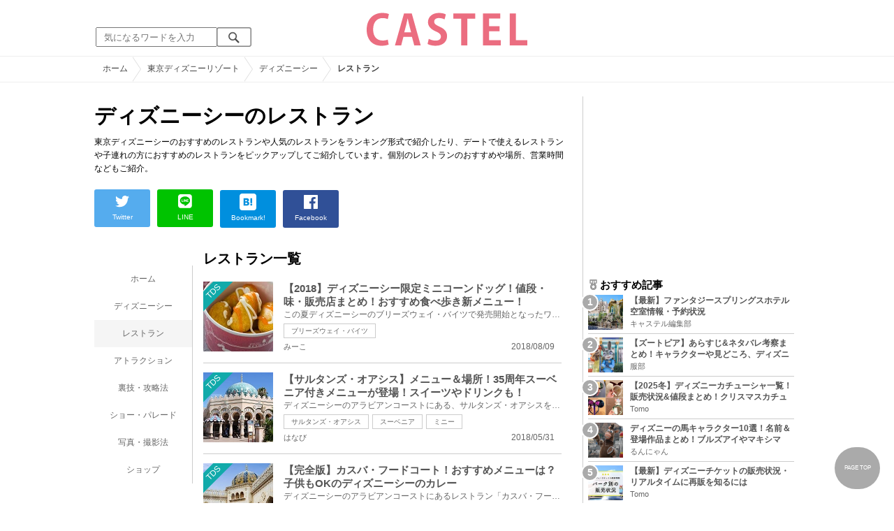

--- FILE ---
content_type: text/html; charset=UTF-8
request_url: https://castel.jp/tds/restaurant/?page=10
body_size: 12850
content:
<!DOCTYPE html>
<html lang="ja">
<head>
    <meta charset="utf-8">
    <meta http-equiv="X-UA-Compatible" content="IE=edge">
    <meta name="viewport" content="width=device-width,initial-scale=1.0,minimum-scale=1.0,maximum-scale=0.6667,user-scalable=no">
    <meta name="theme-color" content="#ffffff">
    <title>ディズニーシーのレストラン　| CASTEL キャステル </title>
    <meta name="keywords" content="ディズニー,ディズニーランド,ディズニーシー,待ち時間,混雑,アトラクション">
    <meta name="description" content="東京ディズニーシーのおすすめのレストランや人気のレストランをランキング形式で紹介したり、デートで使えるレストランや子連れの方におすすめのレストランをピックアップしてご紹介しています。個別のレストランのおすすめや場所、営業時間などもご紹介。">
    <meta name="copyright" content="Copyright 2025, Gening, inc. All Rights Reserved.">
    <meta name="viewport" content="width=device-width, initial-scale=1.0">
    <meta name="google-site-verification" content="t7uypcNEhayHmM5sa53RsGrvs7P-glukPbP_vUJ9ygM"/>
    <meta http-equiv="X-UA-Compatible" content="IE=edge">
    <meta property="og:title" content="ディズニーシーのレストラン　| CASTEL キャステル ">
    <meta property="og:type" content="website">
    <meta property="og:url" content="https://castel.jp/tds/restaurant/">
    <meta property="og:image" content="https://castel.jp/img/logo/828x315.png">
    <meta property="og:site_name" content="ディズニーシーのレストラン　| CASTEL キャステル ">
    <meta property="og:description" content="東京ディズニーシーのおすすめのレストランや人気のレストランをランキング形式で紹介したり、デートで使えるレストランや子連れの方におすすめのレストランをピックアップしてご紹介しています。個別のレストランのおすすめや場所、営業時間などもご紹介。">
    <meta property="fb:app_id" content="1853726054872524">
    <meta name="twitter:card" content="summary_large_image">
    <meta name="twitter:site" content="@castel_tw">
    <meta name="twitter:title" content="ディズニーシーのレストラン　| CASTEL キャステル ">
    <meta name="twitter:description" content="東京ディズニーシーのおすすめのレストランや人気のレストランをランキング形式で紹介したり、デートで使えるレストランや子連れの方におすすめのレストランをピックアップしてご紹介しています。個別のレストランのおすすめや場所、営業時間などもご紹介。">
    <meta name="twitter:image" content="https://castel.jp/img/logo/828x315.png">
    <meta name="twitter:app:country" content="JP">
    <link rel="apple-touch-icon" href="/img/logo/logo180.png"/>
    <link rel="apple-touch-icon-precomposed" href="/img/logo/logo180.png">
    <meta name="apple-mobile-web-app-title" content="CASTEL"/>
    
    <link rel="preload" href="/css/scss/commonbase.css?id=adf28b6213f7afddc539a44cefaf0239" as="style"/>
    <link rel="stylesheet" media="screen,print" href="/css/scss/commonbase.css?id=adf28b6213f7afddc539a44cefaf0239"/>
    <link href="/img/common/favicon.ico" rel="shortcut icon" type="image/vnd.microsoft.icon">
    
    <link rel='preconnect dns-prefetch' href="www.google.com/analytics/analytics/" />
    <link rel='preconnect dns-prefetch' href="www.doubleclickbygoogle.com/" />
    <link rel="dns-prefetch" href="https://securepubads.g.doubleclick.net">
    <link rel="preconnect" href="https://securepubads.g.doubleclick.net" crossorigin>

<!-- Google Tag Manager Start-->
    <script>
        (function (w, d, s, l, i) {
            w[l] = w[l] || [];
            w[l].push({
                'gtm.start':
                    new Date().getTime(), event: 'gtm.js'
            });
            var f = d.getElementsByTagName(s)[0],
                j = d.createElement(s), dl = l != 'dataLayer' ? '&l=' + l : '';
            j.async = true;
            j.src =
                'https://www.googletagmanager.com/gtm.js?id=' + i + dl;
            f.parentNode.insertBefore(j, f);
        })(window, document, 'script', 'dataLayer', 'GTM-59MZQZT');
    </script>
    <!-- Google Tag Manager End-->
<script type="text/javascript" src="/js/lazym.js?id=893f9905a60886deafca08966f099d0c" async></script>
    <link rel="stylesheet" href="/css/scss/category.css?id=1ec2e30f096299117161cc90f6c876c5" />

        <!-- dfpPrebid -->
<!-- DFP head start -->
<script async src="/js/hb/prebid10.19.0.js"></script>
<script async src="https://securepubads.g.doubleclick.net/tag/js/gpt.js"></script>
<script type="text/javascript">
    var googletag = googletag || {};
    googletag.cmd = googletag.cmd || [];
</script>
<script type="text/javascript">
<!-- DFP slot start -->
googletag.cmd.push(function() {
    castelInterstitialSlot = googletag.defineOutOfPageSlot('/83327740/castel.jp/sp_interstitial', googletag.enums.OutOfPageFormat.INTERSTITIAL);
    if (castelInterstitialSlot) {
      castelInterstitialSlot.addService(googletag.pubads());
    }
    googletag.defineSlot('/83327740/castel.jp/pc_category_side_01', [[300, 250], [300, 100]], 'div-gpt-ad-1660638851153-0').addService(googletag.pubads())
    googletag.defineSlot('/83327740/castel.jp/pc_category_side_02', [[300, 600], [300, 250], [300, 100]], 'div-gpt-ad-1660638794325-0').addService(googletag.pubads())
    googletag.pubads().disableInitialLoad();
    googletag.pubads().setTargeting("park", ["disney"]);
    googletag.pubads().enableSingleRequest();
    googletag.enableServices();
});
<!-- DFP slot end -->
</script>
<script type="text/javascript">
var PREBID_TIMEOUT = 2000;

var pbjsAdUnits = [
        {
            code: 'div-gpt-ad-1660638851153-0', 
            mediaTypes: {
                banner: {
                    
                    sizes: [[300, 250], [300, 100]]
                }
            },
            bids: [
                {
                    bidder: 'adgeneration',
                    params: { id : '219300' }
                },
            ]
        },
];

    var pbjs = window.pbjs = window.pbjs || {};
    pbjs.que = pbjs.que || [];

    pbjs.que.push(function () {
        pbjs.setConfig({
            currency: {
                adServerCurrency: 'JPY'
            },
            priceGranularity: {
                buckets: [
                    { min: 0, max: 400, increment: 2 },
                    { min: 400, max: 5000, increment: 20 },
                    { min: 5000, max: 10000, increment: 20 }
                ]
            },
            enableTIDs: true,
            debug: false,
            
            userSync: {
                userIds: [{
                    name: "pubCommonId",
                    storage: {
                        type: "cookie",
                        name: "_pubcid",
                        expires: 365
                    }
                }],
                syncEnabled: true,
                auctionDelay: 50
            }
        });

        pbjs.addAdUnits(pbjsAdUnits);
        // Execute Auction
        pbjs.requestBids({
            bidsBackHandler: sendAdserverRequest,
            adUnitCodes: pbjsAdUnits.map(a => a.code),
            timeout: PREBID_TIMEOUT
        });
    });

    
    function sendAdserverRequest() {
        if (pbjs.initAdserverSet) return;
        pbjs.initAdserverSet = true;

        
        googletag.cmd.push(function () {
            pbjs.que.push(function () {
                pbjs.setTargetingForGPTAsync(); 
                googletag.pubads().refresh();   
            });
        });
    }

    
    setTimeout(function () {
        sendAdserverRequest();
    }, PREBID_TIMEOUT);
</script>
    <script async src="https://platform.twitter.com/widgets.js" charset="utf-8"></script>
</head>
<body class="">
<!-- Google Tag Manager (noscript) -->
    <noscript>
        <iframe src="https://www.googletagmanager.com/ns.html?id=GTM-59MZQZT" height="0" width="0" style="display:none;visibility:hidden"></iframe>
    </noscript>
    <!-- End Google Tag Manager (noscript) -->
<!-- ヘッダー -->
<header>
    <table>
        <tbody>
        <tr>
            <td class="search">
                <img id="search_btn_sp" src="/img/common/search_btn_sp.svg" height="22" width="22" alt="検索" style="padding-left: 8px;"/>
                
                <div class="share_btn pc">
                    <a href="https://x.com/castel_tw" class="twitter-follow-button" data-show-count="false" data-lang="ja" data-show-screen-name="false"></a>
                    <div class="fb-like" data-href="https://www.facebook.com/casteljp/" data-layout="button_count" data-action="like" data-share="false"></div>
                </div>
                <!-- PC検索 -->
                <form class="pc" id="searchForm" method="get" action="https://castel.jp/search/" accept-charset="UTF-8">
                    <input type="text" name="q" id="q_pc" placeholder="気になるワードを入力" class="search_input" value="">
                    <input type="submit" value="" class="search_button">
                </form>
            </td>
            <td class="logo">
                <a href="https://castel.jp">
                    <picture>
                                                    <source type="image/svg+xml" srcset="/img/logo/castel.svg"/>
                                                <img src="/img/logo/top.png" width="138" height="30" alt="テーマパークメディア　キャステル" title="キャステル CASTEL" />
                    </picture>
                </a>
            </td>
            <td id="mypage_menu">
                            </td>
        </tr>
        </tbody>
    </table>

    <!-- SP検索 -->
    <div id="search_box_sp">
        <form id="search_form" method="get" action="https://castel.jp/search/" accept-charset="UTF-8">
            <input type="text" name="q" id="q" placeholder="気になるワードを入力" value="">
        </form>
    </div>

        <nav id="nav_sp" class="top_nav tdr">
        <ul>

            <li class="pc"><a href="https://castel.jp">ホーム</a></li>
                
                
        <li><a href="https://castel.jp/tds/">ディズニーシー </a></li>
                        
                <li class="current"><a href="https://castel.jp/tds/restaurant/">レストラン</a></li>
        
        
                                                <li><a href="https://castel.jp/tds/attraction/">アトラクション</a></li>
                                                            <li><a href="https://castel.jp/tds/hack/">裏技・攻略法</a></li>
                                                            <li><a href="https://castel.jp/tds/show/">ショー・パレード</a></li>
                                                            
                                                            <li><a href="https://castel.jp/tds/photospot/">写真・撮影法</a></li>
                                                            <li><a href="https://castel.jp/tds/shop/">ショップ</a></li>
                    
        
        
    
</ul>    </nav>
</header>
    <!--パンくず -->
    <div class="breadcrumb">
                    <ul class="breadcrumb" itemscope itemtype="https://schema.org/BreadcrumbList">
                        <li itemprop="itemListElement" itemscope itemtype="https://schema.org/ListItem">
                <a itemprop="item" itemid="https://castel.jp" href="https://castel.jp"><span itemprop="name">ホーム</span></a>
                <meta itemprop="position" content="1" />
            </li>
                                <li itemprop="itemListElement" itemscope itemtype="https://schema.org/ListItem">
                <a itemprop="item" itemid="https://castel.jp/tdr/" href="https://castel.jp/tdr/"><span itemprop="name">東京ディズニーリゾート</span></a>
                <meta itemprop="position" content="2" />
            </li>
                                <li itemprop="itemListElement" itemscope itemtype="https://schema.org/ListItem">
                <a itemprop="item" itemid="https://castel.jp/tds/" href="https://castel.jp/tds/"><span itemprop="name">ディズニーシー</span></a>
                <meta itemprop="position" content="3" />
            </li>
                                <li itemprop="itemListElement" itemscope itemtype="https://schema.org/ListItem">
                <strong><span itemprop="name">レストラン</span></strong>
                <meta itemprop="position" content="4" />
            </li>
            </ul>

            </div>
<div id="wrapper" class="clearfix">
    <!-- 左コンテンツ -->
    <div class="content_left">
        <div id="main">
            <p class="eigo sp">
                                    Restaurant
                            </p>
            <h1>ディズニーシーのレストラン</h1>

            <p itemprop="description">
                東京ディズニーシーのおすすめのレストランや人気のレストランをランキング形式で紹介したり、デートで使えるレストランや子連れの方におすすめのレストランをピックアップしてご紹介しています。個別のレストランのおすすめや場所、営業時間などもご紹介。
            </p>

            <!-- SNSシェアボタン -->
            <div class="articleInfo clearfix" style="margin-top: 10px;">
                <!-- 記事シェアボタン-->
                <ul class="share">
    <!--Twitter-->
    <li class="entry-social-tw">
        <a href="http://twitter.com/intent/tweet?text=https%3A%2F%2Fcastel.jp%2Ftds%2Frestaurant%2F+%E6%9D%B1%E4%BA%AC%E3%83%87%E3%82%A3%E3%82%BA%E3%83%8B%E3%83%BC%E3%82%B7%E3%83%BC%E3%81%AE%E3%81%8A%E3%81%99%E3%81%99%E3%82%81%E3%81%AE%E3%83%AC%E3%82%B9%E3%83%88%E3%83%A9%E3%83%B3%E3%82%84%E4%BA%BA%E6%B0%97%E3%81%AE%E3%83%AC%E3%82%B9%E3%83%88%E3%83%A9%E3%83%B3%E3%82%92%E3%83%A9%E3%83%B3%E3%82%AD%E3%83%B3%E3%82%B0%E5%BD%A2%E5%BC%8F%E3%81%A7%E7%B4%B9%E4%BB%8B%E3%81%97%E3%81%9F%E3%82%8A%E3%80%81." data-text="https%3A%2F%2Fcastel.jp%2Ftds%2Frestaurant%2F+%E6%9D%B1%E4%BA%AC%E3%83%87%E3%82%A3%E3%82%BA%E3%83%8B%E3%83%BC%E3%82%B7%E3%83%BC%E3%81%AE%E3%81%8A%E3%81%99%E3%81%99%E3%82%81%E3%81%AE%E3%83%AC%E3%82%B9%E3%83%88%E3%83%A9%E3%83%B3%E3%82%84%E4%BA%BA%E6%B0%97%E3%81%AE%E3%83%AC%E3%82%B9%E3%83%88%E3%83%A9%E3%83%B3%E3%82%92%E3%83%A9%E3%83%B3%E3%82%AD%E3%83%B3%E3%82%B0%E5%BD%A2%E5%BC%8F%E3%81%A7%E7%B4%B9%E4%BB%8B%E3%81%97%E3%81%9F%E3%82%8A%E3%80%81." class="twitter-button" target="_blank">
            <img src="/assets/images/icon_twtr.svg" alt="twitter" height="24" width="24" />
            <span class="twitter-count .share-text"><i class="fab"></i></span><br>
            <span class="share-text">Twitter</span>
        </a>
    </li>
    <!--LINE-->
    <li class="entry-social-line">
        <a class="line-button" href="http://line.me/R/msg/text/?%E6%9D%B1%E4%BA%AC%E3%83%87%E3%82%A3%E3%82%BA%E3%83%8B%E3%83%BC%E3%82%B7%E3%83%BC%E3%81%AE%E3%81%8A%E3%81%99%E3%81%99%E3%82%81%E3%81%AE%E3%83%AC%E3%82%B9%E3%83%88%E3%83%A9%E3%83%B3%E3%82%84%E4%BA%BA%E6%B0%97%E3%81%AE%E3%83%AC%E3%82%B9%E3%83%88%E3%83%A9%E3%83%B3%E3%82%92%E3%83%A9%E3%83%B3%E3%82%AD%E3%83%B3%E3%82%B0%E5%BD%A2%E5%BC%8F%E3%81%A7%E7%B4%B9%E4%BB%8B%E3%81%97%E3%81%9F%E3%82%8A%E3%80%81.+https%3A%2F%2Fcastel.jp%2Ftds%2Frestaurant%2F" target="_blank">
            <img src="/assets/images/icon_line.svg" alt="line" height="24" width="24" /><br>
            <span class="share-text">LINE</span>
        </a>
    </li>
    <!--はてなブックマーク-->
    <li class="entry-social-hatena">
        <a href="http://b.hatena.ne.jp/entry/https://castel.jp/tds/restaurant/" class="hatena-bookmark-button" target="_blank" data-hatena-bookmark-title="東京ディズニーシーのおすすめのレストランや人気のレストランをランキング形式で紹介したり、." data-hatena-bookmark-layout="simple" title="このエントリーをはてなブックマークに追加" target="_blank">
            <img src="/assets/images/icon_hatena.svg" alt="hatena" height="24" width="24" /><br>
            <span class="share-text">Bookmark!</span>
        </a>
    </li>
    <!-- Facebook -->
    <li class="entry-social-fb">
        <a href="http://www.facebook.com/share.php?u=https://castel.jp/tds/restaurant/" class="facebook-button" onclick="window.open(this.href,'FaceBookWindow','width=650,height=450,menubar=no,toolbar=no,scrollbars=yes');return false;" title="Facebookでシェア" target="_blank">
            <img src="/assets/images/icon_fb.svg" alt="facebook" height="24" width="24" />
            <span class="share-text">Facebook</span>
        </a>
    </li>
    <!-- Clipped -->
    </ul>




















































            </div>
        </div>

        <!-- メインコンテンツ -->
        <div class="listContent" id="content">
            <h2 class="ttl_sp">レストラン一覧</h2>
            
            <!-- select bar -->
            
            <ul class="news_list">
                                    
                    
                    <li class="tds">
    <div class="thumbnail">
        <a href="https://castel.jp/p/2440">
            <picture>
                <source type="image/webp" data-srcset="https://c02.castel.jp/100x100/0/disney-sea-mini-corn-dog-j39844.webp 100w" />
                <img loading="lazy" class="lazyload" src="/img/common/lazy.svg" data-src="https://c02.castel.jp/100x100/0/disney-sea-mini-corn-dog-j39844.jpg" alt="キャステル 【2018】ディズニーシー限定ミニコーンドッグ！値段・味・販売店まとめ！おすすめ食べ歩き新メニュー！" />
            </picture>
                            <p><span class="tds">TDS</span></p>
                    </a>
    </div>
    
    <h3><a href="https://castel.jp/p/2440"><span>【2018】ディズニーシー限定ミニコーンドッグ！値段・味・販売店まとめ！おすすめ食べ歩き新メニュー！</span></a></h3>
    <aside>この夏ディズニーシーのブリーズウェイ・バイツで発売開始となったワンコインフード「ミニコーンドッグ...</aside>
                    <ol>
                                    <li><a href="https://castel.jp/tag/%E3%83%96%E3%83%AA%E3%83%BC%E3%82%BA%E3%82%A6%E3%82%A7%E3%82%A4%E3%83%BB%E3%83%90%E3%82%A4%E3%83%84/">ブリーズウェイ・バイツ</a></li>
                            </ol>
        
    <time datetime="2018-08-09">2018/08/09</time>
        
        <p class="user">みーこ</p>
    
</li>
                                    
                    
                    <li class="tds">
    <div class="thumbnail">
        <a href="https://castel.jp/p/2135">
            <picture>
                <source type="image/webp" data-srcset="https://c01.castel.jp/100x100/1/sultans-oasis-j40406.webp 100w" />
                <img loading="lazy" class="lazyload" src="/img/common/lazy.svg" data-src="https://c01.castel.jp/100x100/1/sultans-oasis-j40406.jpg" alt="キャステル 【サルタンズ・オアシス】メニュー＆場所！35周年スーベニア付きメニューが登場！スイーツやドリンクも！" />
            </picture>
                            <p><span class="tds">TDS</span></p>
                    </a>
    </div>
    
    <h3><a href="https://castel.jp/p/2135"><span>【サルタンズ・オアシス】メニュー＆場所！35周年スーベニア付きメニューが登場！スイーツやドリンクも！</span></a></h3>
    <aside>ディズニーシーのアラビアンコーストにある、サルタンズ・オアシスを紹介します。サルタンズ・オアシス...</aside>
                    <ol>
                                    <li><a href="https://castel.jp/tag/%E3%82%B5%E3%83%AB%E3%82%BF%E3%83%B3%E3%82%BA%E3%83%BB%E3%82%AA%E3%82%A2%E3%82%B7%E3%82%B9/">サルタンズ・オアシス</a></li>
                                    <li><a href="https://castel.jp/tag/%E3%82%B9%E3%83%BC%E3%83%99%E3%83%8B%E3%82%A2/">スーベニア</a></li>
                                    <li><a href="https://castel.jp/tag/%E3%83%9F%E3%83%8B%E3%83%BC/">ミニー</a></li>
                            </ol>
        
    <time datetime="2018-05-31">2018/05/31</time>
        
        <p class="user">はなび</p>
    
</li>
                                    
                    
                    <li class="tds">
    <div class="thumbnail">
        <a href="https://castel.jp/p/163">
            <picture>
                <source type="image/webp" data-srcset="https://c04.castel.jp/100x100/1/kasbah-food-court-j36697.webp 100w" />
                <img loading="lazy" class="lazyload" src="/img/common/lazy.svg" data-src="https://c04.castel.jp/100x100/1/kasbah-food-court-j36697.jpg" alt="キャステル 【完全版】カスバ・フードコート！おすすめメニューは？子供もOKのディズニーシーのカレー" />
            </picture>
                            <p><span class="tds">TDS</span></p>
                    </a>
    </div>
    
    <h3><a href="https://castel.jp/p/163"><span>【完全版】カスバ・フードコート！おすすめメニューは？子供もOKのディズニーシーのカレー</span></a></h3>
    <aside>ディズニーシーのアラビアンコーストにあるレストラン「カスバ・フードコート」について徹底解説します...</aside>
                    <ol>
                                    <li><a href="https://castel.jp/tag/%E3%82%AB%E3%82%B9%E3%83%90%E3%83%BB%E3%83%95%E3%83%BC%E3%83%89%E3%82%B3%E3%83%BC%E3%83%88/">カスバ・フードコート</a></li>
                            </ol>
        
    <time datetime="2018-03-12">2018/03/12</time>
        
        <p class="user">しろまる</p>
    
</li>
                                    
                    
                    <li class="tds">
    <div class="thumbnail">
        <a href="https://castel.jp/p/1752">
            <picture>
                <source type="image/webp" data-srcset="https://c02.castel.jp/100x100/1/oceano-j40743.webp 100w" />
                <img loading="lazy" class="lazyload" src="/img/common/lazy.svg" data-src="https://c02.castel.jp/100x100/1/oceano-j40743.jpg" alt="キャステル 【オチェーアノ】朝食・ランチ・ディナーでブッフェ！コース料理も。ショーが見えるレストラン" />
            </picture>
                            <p><span class="tds">TDS</span></p>
                    </a>
    </div>
    
    <h3><a href="https://castel.jp/p/1752"><span>【オチェーアノ】朝食・ランチ・ディナーでブッフェ！コース料理も。ショーが見えるレストラン</span></a></h3>
    <aside>東京ディズニーシー・ホテルミラコスタ内にあるレストラン「オチェーアノ」のご紹介。ブッフェまたはコ...</aside>
                    <ol>
                                    <li><a href="https://castel.jp/tag/%E3%82%AA%E3%83%81%E3%82%A7%E3%83%BC%E3%82%A2%E3%83%8E/">オチェーアノ</a></li>
                                    <li><a href="https://castel.jp/tag/%E3%83%96%E3%83%83%E3%83%95%E3%82%A7/">ブッフェ</a></li>
                            </ol>
        
    <time datetime="2018-02-22">2018/02/22</time>
        
        <p class="user">ひまわり</p>
    
</li>
                                    
                    
                    <li class="tds">
    <div class="thumbnail">
        <a href="https://castel.jp/p/53">
            <picture>
                <source type="image/webp" data-srcset="https://c04.castel.jp/100x100/1/recommended-restaurants-for-dinner-at-disneysea-j36482.webp 100w" />
                <img loading="lazy" class="lazyload" src="/img/common/lazy.svg" data-src="https://c04.castel.jp/100x100/1/recommended-restaurants-for-dinner-at-disneysea-j36482.jpg" alt="キャステル ディズニーシーのディナーにおすすめレストラン11選！人気メニューやキャラクター情報も！" />
            </picture>
                            <p><span class="tds">TDS</span></p>
                    </a>
    </div>
    
    <h3><a href="https://castel.jp/p/53"><span>ディズニーシーのディナーにおすすめレストラン11選！人気メニューやキャラクター情報も！</span></a></h3>
    <aside>東京ディズニーシーで満足度が高く、ディナーにおすすめのレストランを厳選して11個ご紹介。デートの夜...</aside>
                    <ol>
                                    <li><a href="https://castel.jp/tag/%E3%83%87%E3%82%A3%E3%82%BA%E3%83%8B%E3%83%BC%E3%82%B7%E3%83%BC/">ディズニーシー</a></li>
                            </ol>
        
    <time datetime="2018-02-14">2018/02/14</time>
        
        <p class="user">みーこ</p>
    
</li>
                                    
                    
                    <li class="tds">
    <div class="thumbnail">
        <a href="https://castel.jp/p/22">
            <picture>
                <source type="image/webp" data-srcset="https://c04.castel.jp/100x100/1/types-of-alcohol-you-can-drink-at-disneysea-j36418.webp 100w" />
                <img loading="lazy" class="lazyload" src="/img/common/lazy.svg" data-src="https://c04.castel.jp/100x100/1/types-of-alcohol-you-can-drink-at-disneysea-j36418.jpg" alt="キャステル 【ディズニーのお酒】ディズニーシーのお酒5種類！ビール・ワイン・カクテルから日本酒まで" />
            </picture>
                            <p><span class="tds">TDS</span></p>
                    </a>
    </div>
    
    <h3><a href="https://castel.jp/p/22"><span>【ディズニーのお酒】ディズニーシーのお酒5種類！ビール・ワイン・カクテルから日本酒まで</span></a></h3>
    <aside>ディズニーシーで飲むことができるお酒を5種類ご紹介します。ディズニーシーの魅力はなんといってもお酒...</aside>
                    <ol>
                                    <li><a href="https://castel.jp/tag/%E3%83%87%E3%82%A3%E3%82%BA%E3%83%8B%E3%83%BC%E3%82%B7%E3%83%BC/">ディズニーシー</a></li>
                            </ol>
        
    <time datetime="2018-02-14">2018/02/14</time>
        
        <p class="user">二ノ瀬</p>
    
</li>
                                    
                    
                    <li class="tds">
    <div class="thumbnail">
        <a href="https://castel.jp/p/1724">
            <picture>
                <source type="image/webp" data-srcset="https://c03.castel.jp/100x100/1/chandutale-sticky-notes-j40674.webp 100w" />
                <img loading="lazy" class="lazyload" src="/img/common/lazy.svg" data-src="https://c03.castel.jp/100x100/1/chandutale-sticky-notes-j40674.jpg" alt="キャステル 【チャンドゥテール】値段＆場所は？ディズニーシー限定食べ歩きフード！グッズ＆アトラクション情報も" />
            </picture>
                            <p><span class="tds">TDS</span></p>
                    </a>
    </div>
    
    <h3><a href="https://castel.jp/p/1724"><span>【チャンドゥテール】値段＆場所は？ディズニーシー限定食べ歩きフード！グッズ＆アトラクション情報も</span></a></h3>
    <aside>ディズニーシー限定で発売されている食べ歩きフード「チャンドゥテール」の概要やお値段、販売場所につ...</aside>
                    <ol>
                                    <li><a href="https://castel.jp/tag/%E3%83%81%E3%83%A3%E3%83%B3%E3%83%89%E3%82%A5%E3%83%86%E3%83%BC%E3%83%AB/">チャンドゥテール</a></li>
                                    <li><a href="https://castel.jp/tag/%E3%82%B7%E3%83%B3%E3%83%89%E3%83%90%E3%83%83%E3%83%89/">シンドバッド</a></li>
                            </ol>
        
    <time datetime="2018-02-11">2018/02/11</time>
        
        <p class="user">みーこ</p>
    
</li>
                                    
                    
                    <li class="tds">
    <div class="thumbnail">
        <a href="https://castel.jp/p/1648">
            <picture>
                <source type="image/webp" data-srcset="https://c01.castel.jp/100x100/1/teddy-roosevelt-lounge-j40653.webp 100w" />
                <img loading="lazy" class="lazyload" src="/img/common/lazy.svg" data-src="https://c01.castel.jp/100x100/1/teddy-roosevelt-lounge-j40653.jpg" alt="キャステル 【テディ・ルーズヴェルト・ラウンジ】カクテルやお酒が豊富なディズニーシーのレストラン" />
            </picture>
                            <p><span class="tds">TDS</span></p>
                    </a>
    </div>
    
    <h3><a href="https://castel.jp/p/1648"><span>【テディ・ルーズヴェルト・ラウンジ】カクテルやお酒が豊富なディズニーシーのレストラン</span></a></h3>
    <aside>東京ディズニーシーのアメリカンウォーターフロントにある「テディ・ルーズヴェルト・ラウンジ」をご紹...</aside>
                    <ol>
                                    <li><a href="https://castel.jp/tag/%E3%83%86%E3%83%87%E3%82%A3%E3%83%BB%E3%83%AB%E3%83%BC%E3%82%BA%E3%83%B4%E3%82%A7%E3%83%AB%E3%83%88%E3%83%BB%E3%83%A9%E3%82%A6%E3%83%B3%E3%82%B8/">テディ・ルーズヴェルト・ラウンジ</a></li>
                            </ol>
        
    <time datetime="2018-01-29">2018/01/29</time>
        
        <p class="user">ひまわり</p>
    
</li>
                                    
                    
                    <li class="tds">
    <div class="thumbnail">
        <a href="https://castel.jp/p/1603">
            <picture>
                <source type="image/webp" data-srcset="https://c02.castel.jp/100x100/1/new-york-deli-j40599.webp 100w" />
                <img loading="lazy" class="lazyload" src="/img/common/lazy.svg" data-src="https://c02.castel.jp/100x100/1/new-york-deli-j40599.jpg" alt="キャステル 【ニューヨーク・デリ】テイクアウトOK！メニュー＆値段！ディズニーシーの食べ歩きにも" />
            </picture>
                            <p><span class="tds">TDS</span></p>
                    </a>
    </div>
    
    <h3><a href="https://castel.jp/p/1603"><span>【ニューヨーク・デリ】テイクアウトOK！メニュー＆値段！ディズニーシーの食べ歩きにも</span></a></h3>
    <aside>東京ディズニーシーのアメリカンウォーターフロントにある「ニューヨーク・デリ」をご紹介！入り口の自...</aside>
                    <ol>
                                    <li><a href="https://castel.jp/tag/%E3%82%BF%E3%83%BC%E3%82%AD%E3%83%BC%E3%83%91%E3%82%B9%E3%83%88%E3%83%A9%E3%83%9F/">ターキーパストラミ</a></li>
                            </ol>
        
    <time datetime="2018-01-16">2018/01/16</time>
        
        <p class="user">ひまわり</p>
    
</li>
                                    
                    
                    <li class="tds">
    <div class="thumbnail">
        <a href="https://castel.jp/p/1567">
            <picture>
                <source type="image/webp" data-srcset="https://c04.castel.jp/100x100/1/horizon-bay-restaurant-j40527.webp 100w" />
                <img loading="lazy" class="lazyload" src="/img/common/lazy.svg" data-src="https://c04.castel.jp/100x100/1/horizon-bay-restaurant-j40527.jpg" alt="キャステル ディズニーシー「ホライズンベイ・レストラン」徹底解説！メニュー・予約方法・キャラクター情報" />
            </picture>
                            <p><span class="tds">TDS</span></p>
                    </a>
    </div>
    
    <h3><a href="https://castel.jp/p/1567"><span>ディズニーシー「ホライズンベイ・レストラン」徹底解説！メニュー・予約方法・キャラクター情報</span></a></h3>
    <aside>東京ディズニーシーにある「ホライズンベイ・レストラン」。おいしい食事と明るい店内でディズニーキャ...</aside>
                    <ol>
                                    <li><a href="https://castel.jp/tag/%E3%82%A2%E3%82%AF%E3%82%A2%E3%83%88%E3%83%94%E3%82%A2/">アクアトピア</a></li>
                                    <li><a href="https://castel.jp/tag/%E3%82%B3%E3%83%BC%E3%83%B3%E3%83%81%E3%83%A3%E3%82%A6%E3%83%80%E3%83%BC/">コーンチャウダー</a></li>
                            </ol>
        
    <time datetime="2018-01-08">2018/01/08</time>
        
        <p class="user">たけのこ</p>
    
</li>
                                    
                    
                    <li class="tds">
    <div class="thumbnail">
        <a href="https://castel.jp/p/746">
            <picture>
                <source type="image/webp" data-srcset="https://c01.castel.jp/100x100/1/reasonably-priced-food-tips-at-disneysea-j37892.webp 100w" />
                <img loading="lazy" class="lazyload" src="/img/common/lazy.svg" data-src="https://c01.castel.jp/100x100/1/reasonably-priced-food-tips-at-disneysea-j37892.jpg" alt="キャステル 【ランチ・ディナー別】ディズニーシーで食事！安いレストラン＆食費を抑えるコツ" />
            </picture>
                            <p><span class="tds">TDS</span></p>
                    </a>
    </div>
    
    <h3><a href="https://castel.jp/p/746"><span>【ランチ・ディナー別】ディズニーシーで食事！安いレストラン＆食費を抑えるコツ</span></a></h3>
    <aside>ディズニーシーで満足を得つつも、安めに食事を済ませるコツについてのご紹介。食費をおさえたいけれど...</aside>
                    <ol>
                                    <li><a href="https://castel.jp/tag/%E3%83%87%E3%82%A3%E3%82%BA%E3%83%8B%E3%83%BC%E3%82%B7%E3%83%BC/">ディズニーシー</a></li>
                            </ol>
        
    <time datetime="2017-11-14">2017/11/14</time>
        
        <p class="user">ひまわり</p>
    
</li>
                                    
                    
                    <li class="tds">
    <div class="thumbnail">
        <a href="https://castel.jp/p/120">
            <picture>
                <source type="image/webp" data-srcset="https://c03.castel.jp/100x100/1/sailing-day-buffet-j36638.webp 100w" />
                <img loading="lazy" class="lazyload" src="/img/common/lazy.svg" data-src="https://c03.castel.jp/100x100/1/sailing-day-buffet-j36638.jpg" alt="キャステル 【閉館】セイリングデイ・ブッフェのメニュー・値段・予約方法！誕生日は無料のサービスが！" />
            </picture>
                            <p><span class="tds">TDS</span></p>
                    </a>
    </div>
    
    <h3><a href="https://castel.jp/p/120"><span>【閉館】セイリングデイ・ブッフェのメニュー・値段・予約方法！誕生日は無料のサービスが！</span></a></h3>
    <aside>東京ディズニーシーのS.S.コロンビア号近くにあるブッフェ形式のレストラン「セイリングデイ・ブッフェ...</aside>
                    <ol>
                                    <li><a href="https://castel.jp/tag/%E3%82%A2%E3%83%A1%E3%83%AA%E3%82%AB%E3%83%B3%E3%82%A6%E3%82%A9%E3%83%BC%E3%82%BF%E3%83%BC%E3%83%95%E3%83%AD%E3%83%B3%E3%83%88/">アメリカンウォーターフロント</a></li>
                                    <li><a href="https://castel.jp/tag/%E9%96%89%E5%9C%92/">閉園</a></li>
                            </ol>
        
    <time datetime="2017-11-05">2017/11/05</time>
        
        <p class="user">てんてん</p>
    
</li>
                                    
                    
                    <li class="tds">
    <div class="thumbnail">
        <a href="https://castel.jp/p/1133">
            <picture>
                <source type="image/webp" data-srcset="https://c04.castel.jp/100x100/1/high-calorie-menu-at-disneysea-j39302.webp 100w" />
                <img loading="lazy" class="lazyload" src="/img/common/lazy.svg" data-src="https://c04.castel.jp/100x100/1/high-calorie-menu-at-disneysea-j39302.jpg" alt="キャステル ディズニーシーの高カロリーの食べ物TOP15！糖質制限があるレストランとフードを知ろう" />
            </picture>
                            <p><span class="tds">TDS</span></p>
                    </a>
    </div>
    
    <h3><a href="https://castel.jp/p/1133"><span>ディズニーシーの高カロリーの食べ物TOP15！糖質制限があるレストランとフードを知ろう</span></a></h3>
    <aside>ディズニーシーの高カロリーフードをご紹介。洋食がメインのディズニーシーグルメ。ダイエット中の方は...</aside>
                    <ol>
                                    <li><a href="https://castel.jp/tag/%E3%83%87%E3%82%A3%E3%82%BA%E3%83%8B%E3%83%BC%E3%82%B7%E3%83%BC/">ディズニーシー</a></li>
                                    <li><a href="https://castel.jp/tag/%E3%83%A6%E3%82%AB%E3%82%BF%E3%83%B3%E3%83%99%E3%83%BC%E3%82%B9%E3%82%AD%E3%83%A3%E3%83%B3%E3%83%97/">ユカタンベースキャンプ</a></li>
                            </ol>
        
    <time datetime="2017-09-11">2017/09/11</time>
        
        <p class="user">みーこ</p>
    
</li>
                                    
                    
                    <li class="tds">
    <div class="thumbnail">
        <a href="https://castel.jp/p/54">
            <picture>
                <source type="image/webp" data-srcset="https://c04.castel.jp/100x100/1/delicious-churros-and-snacks-while-walking-around-disneysea-j36501.webp 100w" />
                <img loading="lazy" class="lazyload" src="/img/common/lazy.svg" data-src="https://c04.castel.jp/100x100/1/delicious-churros-and-snacks-while-walking-around-disneysea-j36501.jpg" alt="キャステル 食べ歩き！ディズニーシーのおすすめチュロスとおやつ10選！販売場所と味、値段をご紹介" />
            </picture>
                            <p><span class="tds">TDS</span></p>
                    </a>
    </div>
    
    <h3><a href="https://castel.jp/p/54"><span>食べ歩き！ディズニーシーのおすすめチュロスとおやつ10選！販売場所と味、値段をご紹介</span></a></h3>
    <aside>東京ディズニーシーにあるおすすめのチュロスと人気のおやつを10個厳選してご紹介。売り場の場所や、チ...</aside>
                    <ol>
                                    <li><a href="https://castel.jp/tag/%E3%83%87%E3%82%A3%E3%82%BA%E3%83%8B%E3%83%BC%E3%82%B7%E3%83%BC/">ディズニーシー</a></li>
                                    <li><a href="https://castel.jp/tag/%E3%83%81%E3%83%A5%E3%83%AD%E3%82%B9/">チュロス</a></li>
                            </ol>
        
    <time datetime="2017-08-04">2017/08/04</time>
        
        <p class="user">みーこ</p>
    
</li>
                                    
                    
                    <li class="tds">
    <div class="thumbnail">
        <a href="https://castel.jp/p/62">
            <picture>
                <source type="image/webp" data-srcset="https://c01.castel.jp/100x100/1/recommended-lunch-restaurants-at-disneysea-j36521.webp 100w" />
                <img loading="lazy" class="lazyload" src="/img/common/lazy.svg" data-src="https://c01.castel.jp/100x100/1/recommended-lunch-restaurants-at-disneysea-j36521.jpg" alt="キャステル ディズニーシーのおすすめランチレストラン9選！ショーが観られるお店やメニューの値段も" />
            </picture>
                            <p><span class="tds">TDS</span></p>
                    </a>
    </div>
    
    <h3><a href="https://castel.jp/p/62"><span>ディズニーシーのおすすめランチレストラン9選！ショーが観られるお店やメニューの値段も</span></a></h3>
    <aside>東京ディズニーシーでランチにおすすめのレストランを9つ厳選してランキング形式でご紹介。ワゴンタイプ...</aside>
                    <ol>
                                    <li><a href="https://castel.jp/tag/%E3%83%A1%E3%83%87%E3%82%A3%E3%83%86%E3%83%AC%E3%83%BC%E3%83%8B%E3%82%A2%E3%83%B3%E3%83%8F%E3%83%BC%E3%83%90%E3%83%BC/">メディテレーニアンハーバー</a></li>
                            </ol>
        
    <time datetime="2017-07-29">2017/07/29</time>
        
        <p class="user">みーこ</p>
    
</li>
                            </ul>

            <!-- pager -->
            <br class="clear" />
            <div id="container">
                <nav>
        <ul class="pagination">
            
                            <li class="page-item">
                    <a class="page-link" href="https://castel.jp/tds/restaurant/?page=9" rel="prev" aria-label="&laquo; Previous">&lsaquo;</a>
                </li>
            
            
                            
                
                
                                                                                        <li class="page-item"><a class="page-link" href="https://castel.jp/tds/restaurant/?page=1">1</a></li>
                                                                                                <li class="page-item"><a class="page-link" href="https://castel.jp/tds/restaurant/?page=2">2</a></li>
                                                                                        
                                    <li class="page-item disabled" aria-disabled="true"><span class="page-link">...</span></li>
                
                
                                            
                
                
                                                                                        <li class="page-item"><a class="page-link" href="https://castel.jp/tds/restaurant/?page=7">7</a></li>
                                                                                                <li class="page-item"><a class="page-link" href="https://castel.jp/tds/restaurant/?page=8">8</a></li>
                                                                                                <li class="page-item"><a class="page-link" href="https://castel.jp/tds/restaurant/?page=9">9</a></li>
                                                                                                <li class="page-item active" aria-current="page"><span class="page-link">10</span></li>
                                                                                                <li class="page-item"><a class="page-link" href="https://castel.jp/tds/restaurant/?page=11">11</a></li>
                                                                                                <li class="page-item"><a class="page-link" href="https://castel.jp/tds/restaurant/?page=12">12</a></li>
                                                                        
            
                            <li class="page-item">
                    <a class="page-link" href="https://castel.jp/tds/restaurant/?page=11" rel="next" aria-label="Next &raquo;">&rsaquo;</a>
                </li>
                    </ul>
    </nav>

                <p class="pull">全167件 136〜150件目</p>
            </div>
        </div>
    </div>
    <!--右バー -->
    <div class="content_right">
                            <div id='div-gpt-ad-1660638851153-0' class="ad300x250sp336x280"><script> googletag.cmd.push(function() { googletag.display('div-gpt-ad-1660638851153-0'); });</script></div>
            
            <!-- 直近 ランキング -->
            <h2><img src="/img/icon/icon_medal.svg" height="15" width="15" alt="ランキング" />おすすめ記事</h2>
<ol class="clearfix">
            <li>
            <a href="https://castel.jp/p/9221">
                <div class="sample-1-1">
                    <picture>
                        <source type="image/webp" data-srcset="https://c03.castel.jp/picture?url=https%3A%2F%2Fcastel.jp%2Fimg%2Fup%2Fpicture_137928.jpg&w=65&h=65&type=webp 65w, https://c03.castel.jp/picture?url=https%3A%2F%2Fcastel.jp%2Fimg%2Fup%2Fpicture_137928.jpg&w=130&h=130&type=webp 130w" />
                        <img src="/img/common/lazy200.png" data-src="https://c03.castel.jp/picture?url=https%3A%2F%2Fcastel.jp%2Fimg%2Fup%2Fpicture_137928.jpg&amp;w=65&amp;h=65&amp;type=jpg" class="lazyload" alt="【最新】ファンタジースプリングスホテル 空室情報・予約状況" />
                    </picture>
                </div>
                <h3><span>【最新】ファンタジースプリングスホテル 空室情報・予約状況</span></h3>
                <p class="user">キャステル編集部</p>
            </a>
        </li>
            <li>
            <a href="https://castel.jp/p/823">
                <div class="sample-1-1">
                    <picture>
                        <source type="image/webp" data-srcset="https://c01.castel.jp/65x65/1/zootopia-j38019.webp 65w, https://c01.castel.jp/130x130/1/zootopia-j38019.webp 130w" />
                        <img src="/img/common/lazy200.png" data-src="https://c01.castel.jp/65x65/1/zootopia-j38019.jpg" class="lazyload" alt="【ズートピア】あらすじ&amp;ネタバレ考察まとめ！キャラクターや見どころ、ディズニー出会える場所も！" />
                    </picture>
                </div>
                <h3><span>【ズートピア】あらすじ&amp;ネタバレ考察まとめ！キャラクターや見どころ、ディズニー出会える場所も！</span></h3>
                <p class="user">服部</p>
            </a>
        </li>
            <li>
            <a href="https://castel.jp/p/1131">
                <div class="sample-1-1">
                    <picture>
                        <source type="image/webp" data-srcset="https://c04.castel.jp/65x65/1/disney-headband-p36603.webp 65w, https://c04.castel.jp/130x130/1/disney-headband-p36603.webp 130w" />
                        <img src="/img/common/lazy200.png" data-src="https://c04.castel.jp/65x65/1/disney-headband-p36603.jpg" class="lazyload" alt="【2025冬】ディズニーカチューシャ一覧！販売状況&amp;値段まとめ！クリスマスカチューシャ、人気カチューシャをチェック" />
                    </picture>
                </div>
                <h3><span>【2025冬】ディズニーカチューシャ一覧！販売状況&amp;値段まとめ！クリスマスカチューシャ、人気カチューシャをチェック</span></h3>
                <p class="user">Tomo</p>
            </a>
        </li>
            <li>
            <a href="https://castel.jp/p/6966">
                <div class="sample-1-1">
                    <picture>
                        <source type="image/webp" data-srcset="https://c02.castel.jp/65x65/1/disney-horse-character-j96188.webp 65w, https://c02.castel.jp/130x130/1/disney-horse-character-j96188.webp 130w" />
                        <img src="/img/common/lazy200.png" data-src="https://c02.castel.jp/65x65/1/disney-horse-character-j96188.jpg" class="lazyload" alt="ディズニーの馬キャラクター10選！名前＆登場作品まとめ！ブルズアイやマキシマス、バターカップなど" />
                    </picture>
                </div>
                <h3><span>ディズニーの馬キャラクター10選！名前＆登場作品まとめ！ブルズアイやマキシマス、バターカップなど</span></h3>
                <p class="user">るんにゃん</p>
            </a>
        </li>
            <li>
            <a href="https://castel.jp/p/5796">
                <div class="sample-1-1">
                    <picture>
                        <source type="image/webp" data-srcset="https://c03.castel.jp/65x65/1/disneyland-sea-ticket-sales-status-and-resale-information-p80329.webp 65w, https://c03.castel.jp/130x130/1/disneyland-sea-ticket-sales-status-and-resale-information-p80329.webp 130w" />
                        <img src="/img/common/lazy200.png" data-src="https://c03.castel.jp/65x65/1/disneyland-sea-ticket-sales-status-and-resale-information-p80329.jpg" class="lazyload" alt="【最新】ディズニーチケットの販売状況・リアルタイムに再販を知るには" />
                    </picture>
                </div>
                <h3><span>【最新】ディズニーチケットの販売状況・リアルタイムに再販を知るには</span></h3>
                <p class="user">Tomo</p>
            </a>
        </li>
    </ol>
            <div class="sticky">
                            <div id='div-gpt-ad-1660638794325-0' class="ad300sp336"><script> googletag.cmd.push(function() { googletag.display('div-gpt-ad-1660638794325-0'); });</script></div>
            
            <!-- エリア特集 -->
            <h2><img src="/img/icon/icon_area.svg" height="15" width="15" alt="エリア・特集" />エリア・特集</h2>
<aside>エリア・特集の一覧</aside>
<div class="area_sp">
    <table>
        <tbody>
        <tr>
            <td>
                <a href="/tdl/">
                    <div class="sample-1-1">
                        <picture>
                            <source type="image/webp" data-srcset="/img/tdl/tdl.webp" />
                            <img src="/img/common/lazy.svg" data-src="/img/tdl/tdl.jpg" alt="東京ディズニーランド" class="lazyload"/>
                        </picture>
                    </div>
                </a>
                <p><a href="/tdl/">ランド<span class="pc">一覧を見る</span></a></p>
            </td>
            <td>
                <a href="/tds/">
                    <div class="sample-1-1">
                        <picture>
                            <source type="image/webp" data-srcset="/img/tds/tds.webp" />
                            <img src="/img/common/lazy.svg" data-src="/img/tds/tds.jpg" alt="東京ディズニーシー" class="lazyload"/>
                        </picture>
                    </div>
                </a>
                <p><a href="/tds/">シー<span class="pc">一覧を見る</span></a></p>
            </td>
            <td>
                <a href="/usj/">
                    <div class="sample-1-1">
                        <picture>
                            <source type="image/webp" data-srcset="/img/usj/usj.webp" />
                            <img src="/img/common/lazy.svg" data-src="/img/usj/usj.png" alt="ユニバーサル・スタジオ・ジャパン" class="lazyload"/>
                        </picture>
                    </div>
                </a>
                <p><a href="/usj/">USJ<span class="pc">一覧を見る</span></a></p>
            </td>
            <td>
                <a href="/topic/">
                    <div class="sample-1-1">
                        <picture>
                            <source type="image/webp" data-srcset="/img/tdl/tdl.webp" />
                            <img src="/img/common/lazy.svg" data-src="/img/tdl/tdl_02.jpg" alt="ディズニー特集" class="lazyload"/>
                        </picture>
                    </div>
                </a>
                <p><a href="/topic/">特集<span class="pc">一覧を見る</span></a></p>
            </td>
        </tr>
        </tbody>
    </table>
</div>
        </div>
    </div>
</div>

<!-- フッター -->
<footer>









    <ul class="share_bottom_sp">
        <li>
            <a href="https://x.com/castel_tw" target="_blank">
                <div class="sample-1-1" style="height: 44px; width: 44px;">
                    <picture>
                        <source type="image/webp" data-srcset="https://c04.castel.jp/picture?url=https%3A%2F%2Fcastel.jp%2Fimg%2Flogo%2Fsns%2Ftwitter88x88.png&amp;type=webp" />
                        <img src="[data-uri]" data-src="/img/logo/sns/twitter88x88.png" alt="キャステル公式 Twitter" class="lazyload" loading="lazy">
                    </picture>
                </div>
            </a>
        </li>
        <li>
            <a href="https://www.facebook.com/casteljp" target="_blank">
                <div class="sample-1-1" style="height: 44px; width: 44px;">
                    <picture>
                        <source type="image/webp" data-srcset="https://c03.castel.jp/picture?url=https%3A%2F%2Fcastel.jp%2Fimg%2Flogo%2Fsns%2Ffacebook88x88.png&amp;type=webp" />
                        <img src="[data-uri]" data-src="/img/logo/sns/facebook88x88.png" alt="キャステル公式 facebook" class="lazyload" loading="lazy" />
                    </picture>
                </div>
            </a>
        </li>
        <li>
            <a href="https://www.instagram.com/castel_jp/?hl=ja" target="_blank">
                <div class="sample-1-1" style="height: 44px; width: 44px;">
                    <picture>
                        <source type="image/webp" data-srcset="https://c01.castel.jp/picture?url=https%3A%2F%2Fcastel.jp%2Fimg%2Flogo%2Fsns%2Finstagram88x88.png&amp;type=webp" />
                        <img src="[data-uri]" data-src="/img/logo/sns/instagram88x88.png" alt="キャステル公式 Instagram" class="lazyload" loading="lazy">
                    </picture>
                </div>
            </a>
        </li>
    </ul>

    <div>
        <ul class="site_map_sp">
            <li><a href="https://castel.jp/w/">ライター紹介</a></li>
            <li><a href="https://castel.jp/recruit/">ライター募集</a></li>
            
            <li><a target="_blank" href="https://gening.co.jp/about">会社概要</a></li>
            <li><a href="https://castel.jp/privacy/">プライバシーポリシー</a></li>
            <li><a href="https://castel.jp/term/">利用規約</a></li>
            <li><a href="https://www.wantedly.com/companies/gening/projects">採用情報</a></li>
            
            
        </ul>
    </div>

    <table class="site_map">
        <tr>
            <th rowspan="2"><a href="https://castel.jp"><picture>
                    <source type="image/webp" data-srcset="/img/logo/square.svg" />
                    <img src="[data-uri]" data-src="/img/logo/square.svg" width="160" height="160" alt="キャステル" class="lazyload">
                </picture></a></th>
                <th class="category_neme">ディズニーランド</th>
                <th class="category_neme">ディズニーシー</th>
                <th class="category_neme">USJ</th>
                <th></th>
        </tr>
        <tr>
            <td>
                <ul>
                                            <li>
                            <a href="https://castel.jp/tdr/event/">新着情報</a>
                        </li>
                                            <li>
                            <a href="https://castel.jp/tdl/">TDL</a>
                        </li>
                                            <li>
                            <a href="https://castel.jp/tds/">ディズニーシー</a>
                        </li>
                                            <li>
                            <a href="https://castel.jp/tdl/attraction/">アトラクション</a>
                        </li>
                                            <li>
                            <a href="https://castel.jp/tdl/hack/">裏技・攻略法</a>
                        </li>
                                            <li>
                            <a href="https://castel.jp/tds/attraction/">アトラクション</a>
                        </li>
                                            <li>
                            <a href="https://castel.jp/tds/hack/">裏技・攻略法</a>
                        </li>
                                            <li>
                            <a href="https://castel.jp/tdl/show/">ショー・パレード</a>
                        </li>
                                            <li>
                            <a href="https://castel.jp/tdl/restaurant/">レストラン</a>
                        </li>
                                            <li>
                            <a href="https://castel.jp/tdl/photospot/">写真・撮影法</a>
                        </li>
                                            <li>
                            <a href="https://castel.jp/tds/show/">ショー・パレード</a>
                        </li>
                                            <li>
                            <a href="https://castel.jp/tds/restaurant/">レストラン</a>
                        </li>
                                            <li>
                            <a href="https://castel.jp/tds/photospot/">写真・撮影法</a>
                        </li>
                                            <li>
                            <a href="https://castel.jp/tdr/cast/">キャスト</a>
                        </li>
                                            <li>
                            <a href="https://castel.jp/tdr/fashion/">ファッション</a>
                        </li>
                                            <li>
                            <a href="https://castel.jp/tdr/ticket/">チケット</a>
                        </li>
                                            <li>
                            <a href="https://castel.jp/tdr/newarea/">新エリア</a>
                        </li>
                                            <li>
                            <a href="https://castel.jp/tdr/disney-hotel/">ディズニーホテル</a>
                        </li>
                                            <li>
                            <a href="https://castel.jp/tdr/goods/">ディズニー・グッズ・お土産</a>
                        </li>
                                            <li>
                            <a href="https://castel.jp/tdr/disney-hotel-vacancy/">ディズニーホテル空室</a>
                        </li>
                                            <li>
                            <a href="https://castel.jp/tdr/character/">キャラクター</a>
                        </li>
                                            <li>
                            <a href="https://castel.jp/tdl/shop/">ショップ</a>
                        </li>
                                            <li>
                            <a href="https://castel.jp/tds/shop/">ショップ</a>
                        </li>
                                            <li>
                            <a href="https://castel.jp/tdr/tips/">豆知識集</a>
                        </li>
                                            <li>
                            <a href="https://castel.jp/tdr/date/">デート情報</a>
                        </li>
                                            <li>
                            <a href="https://castel.jp/tdr/souvenir-medal/">スーベニアメダル</a>
                        </li>
                                            <li>
                            <a href="https://castel.jp/tdr/disney-goto-travel/">gotoトラベル</a>
                        </li>
                                            <li>
                            <a href="https://castel.jp/tdr/travel-support/">全国旅行支援</a>
                        </li>
                                            <li>
                            <a href="https://castel.jp/tdr/konzatsu/">ディズニー混雑</a>
                        </li>
                                            <li>
                            <a href="https://castel.jp/tdr/food/">食べ歩きフード</a>
                        </li>
                                        
                    
                </ul>
            </td>
            <td>
                <ul>
                                            <li>
                            <a href="https://castel.jp/tdr/event/">新着情報</a>
                        </li>
                                            <li>
                            <a href="https://castel.jp/tdl/">TDL</a>
                        </li>
                                            <li>
                            <a href="https://castel.jp/tds/">ディズニーシー</a>
                        </li>
                                            <li>
                            <a href="https://castel.jp/tdl/attraction/">アトラクション</a>
                        </li>
                                            <li>
                            <a href="https://castel.jp/tdl/hack/">裏技・攻略法</a>
                        </li>
                                            <li>
                            <a href="https://castel.jp/tds/attraction/">アトラクション</a>
                        </li>
                                            <li>
                            <a href="https://castel.jp/tds/hack/">裏技・攻略法</a>
                        </li>
                                            <li>
                            <a href="https://castel.jp/tdl/show/">ショー・パレード</a>
                        </li>
                                            <li>
                            <a href="https://castel.jp/tdl/restaurant/">レストラン</a>
                        </li>
                                            <li>
                            <a href="https://castel.jp/tdl/photospot/">写真・撮影法</a>
                        </li>
                                            <li>
                            <a href="https://castel.jp/tds/show/">ショー・パレード</a>
                        </li>
                                            <li>
                            <a href="https://castel.jp/tds/restaurant/">レストラン</a>
                        </li>
                                            <li>
                            <a href="https://castel.jp/tds/photospot/">写真・撮影法</a>
                        </li>
                                            <li>
                            <a href="https://castel.jp/tdr/cast/">キャスト</a>
                        </li>
                                            <li>
                            <a href="https://castel.jp/tdr/fashion/">ファッション</a>
                        </li>
                                            <li>
                            <a href="https://castel.jp/tdr/ticket/">チケット</a>
                        </li>
                                            <li>
                            <a href="https://castel.jp/tdr/newarea/">新エリア</a>
                        </li>
                                            <li>
                            <a href="https://castel.jp/tdr/disney-hotel/">ディズニーホテル</a>
                        </li>
                                            <li>
                            <a href="https://castel.jp/tdr/goods/">ディズニー・グッズ・お土産</a>
                        </li>
                                            <li>
                            <a href="https://castel.jp/tdr/disney-hotel-vacancy/">ディズニーホテル空室</a>
                        </li>
                                            <li>
                            <a href="https://castel.jp/tdr/character/">キャラクター</a>
                        </li>
                                            <li>
                            <a href="https://castel.jp/tdl/shop/">ショップ</a>
                        </li>
                                            <li>
                            <a href="https://castel.jp/tds/shop/">ショップ</a>
                        </li>
                                            <li>
                            <a href="https://castel.jp/tdr/tips/">豆知識集</a>
                        </li>
                                            <li>
                            <a href="https://castel.jp/tdr/date/">デート情報</a>
                        </li>
                                            <li>
                            <a href="https://castel.jp/tdr/souvenir-medal/">スーベニアメダル</a>
                        </li>
                                            <li>
                            <a href="https://castel.jp/tdr/disney-goto-travel/">gotoトラベル</a>
                        </li>
                                            <li>
                            <a href="https://castel.jp/tdr/travel-support/">全国旅行支援</a>
                        </li>
                                            <li>
                            <a href="https://castel.jp/tdr/konzatsu/">ディズニー混雑</a>
                        </li>
                                            <li>
                            <a href="https://castel.jp/tdr/food/">食べ歩きフード</a>
                        </li>
                                        
                    
                </ul>
            </td>
            <td>
                <ul>
                                            <li>
                            <a href="https://castel.jp/usj/news/">新着情報</a>
                        </li>
                                            <li>
                            <a href="https://castel.jp/usj/goods/">グッズ・お土産</a>
                        </li>
                                            <li>
                            <a href="https://castel.jp/usj/ticket/">チケット</a>
                        </li>
                                            <li>
                            <a href="https://castel.jp/usj/photospot/">写真・撮影法</a>
                        </li>
                                            <li>
                            <a href="https://castel.jp/usj/hack/">裏技・攻略法</a>
                        </li>
                                            <li>
                            <a href="https://castel.jp/usj/coordinate/">コーデ</a>
                        </li>
                                            <li>
                            <a href="https://castel.jp/usj/attraction/">アトラクション</a>
                        </li>
                                            <li>
                            <a href="https://castel.jp/usj/shop/">ショップ</a>
                        </li>
                                            <li>
                            <a href="https://castel.jp/usj/show/">ショー・パレード</a>
                        </li>
                                            <li>
                            <a href="https://castel.jp/usj/restaurant/">レストラン</a>
                        </li>
                                            <li>
                            <a href="https://castel.jp/usj/character/">キャラクター</a>
                        </li>
                                            <li>
                            <a href="https://castel.jp/usj/movies/">映画</a>
                        </li>
                                            <li>
                            <a href="https://castel.jp/usj/hotel/">ホテル</a>
                        </li>
                                            <li>
                            <a href="https://castel.jp/usj/konzatsu-yosou/">混雑予想</a>
                        </li>
                                            <li>
                            <a href="https://castel.jp/usj/goto-travel/">gotoトラベル</a>
                        </li>
                                            <li>
                            <a href="https://castel.jp/usj/zenkokuryokoushien/">全国旅行支援</a>
                        </li>
                                            <li>
                            <a href="https://castel.jp/usj/ticket/annual-pass/">年パス</a>
                        </li>
                                    </ul>
            </td>
            <td>
                <ul>
                    <li><a href="https://castel.jp/w/">ライター紹介</a></li>
                    <li><a href="https://castel.jp/recruit/">ライター募集</a></li>
                    <li><a href="https://castel.jp/privacy/">プライバシーポリシー</a></li>
                    <li><a target="_blank" href="https://gening.co.jp/about">会社概要</a></li>
                    <li><a href="https://castel.jp/term/">利用規約</a></li>
                    <li><a href="https://castel.jp/ad/">広告掲載について</a></li>
                    <li><a href="https://castel.jp/copyright/">運営方針</a></li>
                    
                </ul>
            </td>
        </tr>
    </table>
    <ul class="share_bottom">
        <li>
            <a href="https://www.instagram.com/castel_jp/?hl=ja" target="_blank">
                <picture>
                    <source type="image/webp" data-srcset="/img/common/footer_ig.webp" />
                    <img data-src="/img/common/footer_ig.png" height="125" width="125" alt="キャステル公式Instagram" class="lazyload">
                </picture>
            </a>
        </li>
        <li>
            <a href="https://x.com/castel_tw/" target="_blank">
                <picture><source type="image/webp" data-srcset="/img/common/footer_tw.webp" />
                <img data-src="/img/common/footer_tw.png" height="125" width="125" alt="キャステル公式 Twitter" class="lazyload">
                </picture>
            </a>
        </li>
        <li><a href="https://www.facebook.com/casteljp/" target="_blank">
                <picture><source type="image/webp" data-srcset="/img/common/footer_fb.webp" />
                <img data-src="/img/common/footer_fb.png" height="125" width="125" alt="キャステル公式 Facebook" class="lazyload">
                </picture>
            </a>
        </li>
    </ul>

    <p class="logo_sp">
        <a href="https://castel.jp">
            <picture>
                <source type="image/webp" data-srcset="/img/logo/castel_gray.svg" />
                <img src="[data-uri]" data-src="/img/logo/castel_gray.svg" alt="キャステル CASTEL" class="lazyload">
            </picture>
        </a>
    </p>
    <p class="copyright">Copyright &copy;2025 Gening Inc.</p>
    <div id="page-top"><a href="#wrap" id="pageTopBtn">PAGE TOP</a></div>
</footer> 
</body>
</html>

--- FILE ---
content_type: text/html; charset=utf-8
request_url: https://www.google.com/recaptcha/api2/aframe
body_size: 267
content:
<!DOCTYPE HTML><html><head><meta http-equiv="content-type" content="text/html; charset=UTF-8"></head><body><script nonce="EIE6pqeceXVGaxnUp-OPAA">/** Anti-fraud and anti-abuse applications only. See google.com/recaptcha */ try{var clients={'sodar':'https://pagead2.googlesyndication.com/pagead/sodar?'};window.addEventListener("message",function(a){try{if(a.source===window.parent){var b=JSON.parse(a.data);var c=clients[b['id']];if(c){var d=document.createElement('img');d.src=c+b['params']+'&rc='+(localStorage.getItem("rc::a")?sessionStorage.getItem("rc::b"):"");window.document.body.appendChild(d);sessionStorage.setItem("rc::e",parseInt(sessionStorage.getItem("rc::e")||0)+1);localStorage.setItem("rc::h",'1766946384331');}}}catch(b){}});window.parent.postMessage("_grecaptcha_ready", "*");}catch(b){}</script></body></html>

--- FILE ---
content_type: text/css
request_url: https://castel.jp/css/scss/category.css?id=1ec2e30f096299117161cc90f6c876c5
body_size: 2032
content:
@charset "UTF-8";@media print,screen and (min-width:1010px){h3,h3 a{color:#555}.content_left{border-right:1px solid #ccc;width:699px}#main{height:auto;overflow:hidden;padding-bottom:30px;padding-right:20px}#main div{float:left;width:670px}#main h1{font-size:30px;line-height:1.2em;margin:10px 0;width:690px}h1 span{font-size:16px}#main aside{width:690px}#main .view small{font-size:12px;padding-left:3px}#wrapper .listContent{float:right;margin:0;padding:0 30px 0 15px;width:513px}#wrapper .listContent h2{font-size:20px;padding-bottom:10px}#wrapper ul.today_list ol li a:hover{background:#eb6a7a;color:#fff;text-decoration:none}#wrapper ul.today_list ol.tdl li a:hover{background:#d47;color:#fff;text-decoration:none}#container .tdl a:hover{background:#d47;border-color:#d47;color:#fff}#container .tdl span{background:#d47;color:#fff;display:inline-block;margin-bottom:5px;padding:5px 13px;text-decoration:none;vertical-align:middl}#wrapper ul.today_list ol.tds li a:hover{background:#1aa;color:#fff;text-decoration:none}#container .tds a:hover{background:#1aa;border-color:#1aa;color:#fff}#container .tds span{background:#1aa;color:#fff;display:inline-block;margin-bottom:5px;padding:5px 13px;text-decoration:none;vertical-align:middl}}@media screen and (min-width:0px) and (max-width:1009px){#main{height:auto;overflow:hidden}h3,h3 a{color:#555}#wrapper .listContent{margin:0 10px;width:auto}#wrapper .listContent h2.top{color:#666;font-family:ヒラギノ明朝 ProN W6,HiraMinProN-W6,HG明朝E,ＭＳ Ｐ明朝,MS PMincho,MS 明朝,serif;font-size:20px;font-weight:700;padding:10px 0;text-align:center}#wrapper .listContent h2.ttl_sp{display:none;height:0;visibility:hidden}#wrapper .listContent time{bottom:0;color:#888;float:right;font-size:9px;margin-top:2px;position:absolute;right:0}.top_list{margin:0 0 20px;padding:20px 10px 25px}#main,.top_list{background:#f5f5f5}#main{margin:0 0 10px;padding:10px}#main h1{font-size:16px;margin-bottom:10px}#main .eigo{color:#eb6a7a;font-family:ヒラギノ明朝 ProN W6,HiraMinProN-W6,HG明朝E,ＭＳ Ｐ明朝,MS PMincho,MS 明朝,serif;font-size:12px;letter-spacing:2px}#main .articleLead{font-size:9px;margin-bottom:10px}.classification{height:auto;overflow:hidden;width:100%}.classification li{border-left:1px solid #ccc;border-right:1px solid #ccc;border-top:1px solid #ccc;display:inline-block;float:left;margin-right:10px;text-align:center;width:81px}.classification .current{border-bottom:1px solid #fff;position:relative;z-index:1}.classification li a:hover{background:#f5f5f5;display:block;text-decoration:none;width:80px}#container .tdl a:hover{background:#d47;border-color:#d47;color:#fff}#container .tdl span{background:#d47;color:#fff;display:inline-block;margin-bottom:5px;padding:5px 13px;text-decoration:none;vertical-align:middl}#container .tds a:hover{background:#1aa;border-color:#1aa;color:#fff}#container .tds span{background:#1aa;color:#fff;display:inline-block;margin-bottom:5px;padding:5px 13px;text-decoration:none;vertical-align:middl}ul.page_nav{background:#fff;margin:30px 0 0 10px;padding:10px 10px 5px;text-align:center}ul.page_nav li{display:inline;margin:0 2px;padding:0}ul.page_nav li a{background:#eee}ul.page_nav li a,ul.page_nav li span{display:inline-block;margin-bottom:5px;padding:5px 8px;text-decoration:none;vertical-align:middle}ul.page_nav li a:hover,ul.page_nav li span{background:#eb6a7a;color:#fff}ul.page_nav li a:hover{border-color:#eb6a7a}.pull{text-align:center}.calendar a{text-decoration:underline}}@media screen and (min-width:0px) and (max-width:1010px){.page_infeed{height:75px}}@media screen and (min-width:1010px){.page_infeed{height:75px}}ul.news_list .new{background:#093;color:#fff;float:left;margin-right:8px}@media screen and (min-width:0px) and (max-width:1010px){ul.news_list .new{font-size:8px;padding:0 6px}}@media screen and (min-width:1010px){ul.news_list .new{font-size:10px;padding:0 8px}}ul.news_list .pr{background:#aaa;color:#fff;float:left;margin-right:8px}@media screen and (min-width:0px) and (max-width:1010px){ul.news_list .pr{font-size:8px;padding:0 6px}}@media screen and (min-width:1010px){ul.news_list .pr{font-size:10px;padding:0 8px}ul.news_list{overflow:hidden}ul.news_list>li{border-bottom:1px solid #ccc;display:block;float:left;padding:13px 0;width:100%;z-index:1}ul.news_list li{position:relative}ul.news_list li img{height:100px;width:100px}ul.news_list li img .icon_new{bottom:0;left:0;position:absolute;z-index:10}ul.news_list li div.thumbnail{float:left;height:102px;margin-right:13px;overflow:hidden;position:relative;width:102px}ul.news_list li h3{font-size:15px;height:36px;overflow:hidden}ul.news_list li h3 a{-webkit-box-orient:vertical;-webkit-line-clamp:2;display:-webkit-box}ul.news_list li aside{color:#666;margin:2px 0;overflow:hidden;text-overflow:ellipsis;white-space:nowrap}ul.news_list li .user{color:#666;font-size:11px}ul.news_list li time{color:#666;position:absolute;right:10px}ul.news_list li div p{height:100px;left:-61px;position:absolute;top:-8px;transform:rotate(-45deg);width:208px}ul.news_list li div p span{color:#fff;display:block;height:20px;line-height:20px;text-align:center;text-shadow:1 1 3px #000;width:100%}ul.news_list li div p span.tdl{background:#d47}ul.news_list li div p span.tds{background:#1aa}ul.news_list .priority{background:#f64264;color:#fff;float:left;font-size:10px;margin-right:8px;padding:0 8px}ul.news_list .view{border-left:1px solid #ccc;color:#888;float:left;font-size:11px;letter-spacing:.1em;margin-left:8px;padding-left:8px}ul.news_list ol{height:auto;list-style-type:none;margin:3px 0;overflow:hidden;padding:0}ul.news_list ol li a{border:1px solid #ccc;display:inline-block;float:left;font-size:10px;list-style-type:none;margin:0 5px 0 0;padding:0 10px}ul.news_list ol li a:hover{background:#d47;color:#fff;text-decoration:none}ul.news_list .tdl ol li a:hover{background:#d47;color:#fff}ul.news_list .tds ol li a:hover{background:#1aa;color:#fff}.classification{height:auto;overflow:hidden;width:529px}.classification li{border:1px solid #ccc;display:inline-block;float:left;margin-right:10px;position:relative;text-align:center;width:80px;z-index:2}.classification .current{border-bottom:1px solid #fff}.classification li a{display:block;text-decoration:none;width:80px}.classification li a:hover{background:#f5f5f5;text-decoration:none}ul.classification+ul.news_list{border-top:1px solid #ccc;margin-top:-1px}}@media screen and (min-width:0px) and (max-width:1009px){ul.news_list{overflow:hidden}img.icon_new{bottom:0;left:0;position:absolute;z-index:10}ul.news_list>li{border-bottom:1px solid #ccc;display:inline-block;margin-bottom:-1px;padding:10px 0 5px;position:relative;width:100%;z-index:1}ul.news_list li div.thumbnail{float:left;height:80px;margin-right:10px;overflow:hidden;position:relative;width:80px}ul.news_list li div.thumbnail img{height:80px;width:80px}ul.news_list li div p{height:100px;left:-61px;position:absolute;top:-10px;transform:rotate(-45deg);width:200px}ul.news_list li div p span{color:#fff;display:block;font-size:8px;height:15px;line-height:15px;text-align:center;text-shadow:1 1 3px #000;width:100%}ul.news_list li div p span.tdl{background:#d47}ul.news_list li div p span.tds{background:#1aa}ul.news_list .priority{background:#f64264;color:#fff;float:left;font-size:8px;margin-right:8px;padding:0 6px;position:relative}ul.news_list li h3{font-size:14px;font-weight:400;overflow:hidden}ul.news_list li h3 a{-webkit-box-orient:vertical;-webkit-line-clamp:3;color:#000!important;display:-webkit-box}ul.news_list li aside,ul.news_list ol{display:none;height:0;visibility:hidden}ul.news_list .user{color:#666;float:left;font-size:10px}ul.news_list .view{border-left:1px solid #ccc;color:#888;float:left;font-size:10px;letter-spacing:.1em;margin-left:8px;padding-left:8px}ul.news_list time{color:#666;float:right;font-size:9px;margin-left:20px}.classification{height:auto;margin-top:10px;overflow:hidden;width:100%}.classification li{border-left:1px solid #ccc;border-right:1px solid #ccc;border-top:1px solid #ccc;display:inline-block;float:left;margin-right:10px;text-align:center;width:41px}.classification li a:hover{background:#f5f5f5;display:block;text-decoration:none;width:40px}.classification .current{border-bottom:1px solid #fff;position:relative;z-index:1}}@media screen and (min-width:1010px){header nav.top_nav{position:absolute;top:380px}}@media screen and (min-width:0) and (max-width:1009px){.category_infeed{border-bottom:1px solid #ccc;height:80px;padding:10px 0}}


--- FILE ---
content_type: image/svg+xml
request_url: https://castel.jp/img/icon/icon_area.svg
body_size: 932
content:
<?xml version="1.0" encoding="UTF-8"?><svg id="_イヤー_7" xmlns="http://www.w3.org/2000/svg" viewBox="0 0 40.21 40.27"><defs><style>.cls-1{fill:#9a9a9a;}</style></defs><path class="cls-1" d="M1.88,4.71c-1.03,0-1.88,.85-1.88,1.88v31.79c0,1.03,.85,1.88,1.88,1.88H38.33c1.03,0,1.88-.85,1.88-1.88V6.59c0-1.03-.85-1.88-1.88-1.88H1.88Zm34.15,14.83c0,1.03-.85,1.88-1.88,1.88H6.04c-1.03,0-1.88-.85-1.88-1.88V11.33c0-1.03,.85-1.88,1.88-1.88h28.12c1.03,0,1.88,.85,1.88,1.88v8.21Z"/><g><path class="cls-1" d="M21.83,1.57V12.97c0,.85,.72,1.57,1.57,1.57s1.57-.72,1.57-1.57V1.57c0-.85-.72-1.57-1.57-1.57s-1.57,.72-1.57,1.57h0Z"/><path class="cls-1" d="M29.44,1.57V12.97c0,.85,.72,1.57,1.57,1.57s1.57-.72,1.57-1.57V1.57c0-.85-.72-1.57-1.57-1.57s-1.57,.72-1.57,1.57h0Z"/><path class="cls-1" d="M7.68,1.57V12.97c0,.85,.72,1.57,1.57,1.57s1.57-.72,1.57-1.57V1.57c0-.85-.72-1.57-1.57-1.57s-1.57,.72-1.57,1.57h0Z"/><path class="cls-1" d="M15.28,1.57V12.97c0,.85,.72,1.57,1.57,1.57s1.57-.72,1.57-1.57V1.57c0-.85-.72-1.57-1.57-1.57s-1.57,.72-1.57,1.57h0Z"/></g></svg>

--- FILE ---
content_type: application/javascript; charset=utf-8
request_url: https://fundingchoicesmessages.google.com/f/AGSKWxXwKDnKWtTn6HjhfXkI7xyHwCkJsfqLKxVPE3MY3a0t7WsPGM0Hcx5nXRjUesBLDJmb7JP-QZmUzvZ1Mldv_ch3d7-BZ1tBZyehDKhSk5Uteq2RSPPfZroXplTafSpXT896SeJ0v_8WRCnPSnbDlavMVzZvFqfhkEsMA3TEp0RNI5fABzWy3CpW1Kxt/_/flash_ads._adverts3._ad_close./ads/forum--ad-hrule-
body_size: -1287
content:
window['df30e8de-02d5-4cd2-a4f7-2bdba2f457e9'] = true;